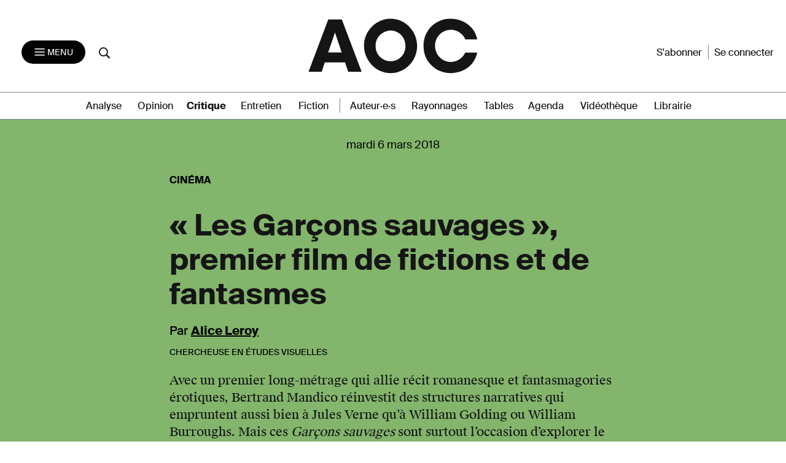

--- FILE ---
content_type: text/html; charset=UTF-8
request_url: https://aoc.media/critique/2018/03/06/garcons-sauvages-premier-film-de-fiction-de-fantasmes/
body_size: 20824
content:

<!doctype html>
<html lang="fr-FR">
  <head>
  <meta charset="utf-8">
  <meta http-equiv="x-ua-compatible" content="ie=edge">
  <meta name="viewport" content="width=device-width, initial-scale=1">
      <link rel="shortcut icon" href="https://aoc.media/wp-content/themes/AOC/dist/images/favicons/favicon.ico" type="image/x-icon">
    <link rel="icon" href="https://aoc.media/wp-content/themes/AOC/dist/images/favicons/favicon.png" type="image/png">
    <link rel="icon" sizes="16x16" href="https://aoc.media/wp-content/themes/AOC/dist/images/favicons/favicon-16x16.png"
          type="image/png">
    <link rel="icon" sizes="64x64" href="https://aoc.media/wp-content/themes/AOC/dist/images/favicons/favicon-32x32.png"
          type="image/png">
    <link rel="icon" sizes="96x96" href="https://aoc.media/wp-content/themes/AOC/dist/images/favicons/favicon-96x96.png"
          type="image/png">

    <link rel="apple-touch-icon" sizes="152x152"
          href="https://aoc.media/wp-content/themes/AOC/dist/images/favicons/apple-icon-152x152.png">
    <link rel="apple-touch-icon" sizes="60x60" href="https://aoc.media/wp-content/themes/AOC/dist/images/favicons/apple-icon-60x60.png">
    <link rel="apple-touch-icon" sizes="76x76" href="https://aoc.media/wp-content/themes/AOC/dist/images/favicons/apple-icon-76x76.png">
    <link rel="apple-touch-icon" sizes="114x114"
          href="https://aoc.media/wp-content/themes/AOC/dist/images/favicons/apple-icon-114x114.png">
    <link rel="apple-touch-icon" sizes="120x120"
          href="https://aoc.media/wp-content/themes/AOC/dist/images/favicons/apple-icon-120x120.png">
    <link rel="apple-touch-icon" sizes="144x144"
          href="https://aoc.media/wp-content/themes/AOC/dist/images/favicons/apple-icon-144x144.png">
    <link rel="icon" sizes="192x192" href="https://aoc.media/wp-content/themes/AOC/dist/images/favicons/apple-icon-192x192.png"
          type="image/png">
    <meta name="msapplication-TileImage" content="https://aoc.media/wp-content/themes/AOC/dist/images/favicons/ms-icon-144x144.png">
    <meta name="msapplication-TileColor" content="#FFFFFF">
      <meta name='robots' content='index, follow, max-image-preview:large, max-snippet:-1, max-video-preview:-1' />
	<style>img:is([sizes="auto" i], [sizes^="auto," i]) { contain-intrinsic-size: 3000px 1500px }</style>
	
	<!-- This site is optimized with the Yoast SEO plugin v26.1.1 - https://yoast.com/wordpress/plugins/seo/ -->
	<title>« Les Garçons sauvages », premier film de fictions et de fantasmes - AOC media</title>
	<meta name="description" content="Avec un premier long-métrage qui allie récit romanesque et fantasmagories érotiques, Bertrand Mandico réinvestit des structures narratives qui empruntent aussi bien à Jules Verne qu&#039;à William Golding ou William Burroughs. Mais ces Garçons sauvages sont surtout l&#039;occasion d&#039;explorer le transgenre – des corps comme du cinéma – et de faire l&#039;éloge de l&#039;artifice et de l&#039;artisanat." />
	<link rel="canonical" href="https://aoc.media/critique/2018/03/06/garcons-sauvages-premier-film-de-fiction-de-fantasmes/" />
	<meta property="og:locale" content="fr_FR" />
	<meta property="og:type" content="article" />
	<meta property="og:title" content="« Les Garçons sauvages », premier film de fictions et de fantasmes - AOC media" />
	<meta property="og:description" content="Avec un premier long-métrage qui allie récit romanesque et fantasmagories érotiques, Bertrand Mandico réinvestit des structures narratives qui empruntent aussi bien à Jules Verne qu&#039;à William Golding ou William Burroughs. Mais ces Garçons sauvages sont surtout l&#039;occasion d&#039;explorer le transgenre – des corps comme du cinéma – et de faire l&#039;éloge de l&#039;artifice et de l&#039;artisanat." />
	<meta property="og:url" content="https://aoc.media/critique/2018/03/06/garcons-sauvages-premier-film-de-fiction-de-fantasmes/" />
	<meta property="og:site_name" content="AOC media - Analyse Opinion Critique" />
	<meta property="article:publisher" content="https://www.facebook.com/analyse.opinion.critique/" />
	<meta property="article:published_time" content="2018-03-05T23:05:00+00:00" />
	<meta property="article:modified_time" content="2021-06-09T14:12:19+00:00" />
	<meta property="og:image" content="https://aoc.media/wp-content/uploads/2018/03/leroy-vignette-1.jpg" />
	<meta property="og:image:width" content="1112" />
	<meta property="og:image:height" content="504" />
	<meta property="og:image:type" content="image/jpeg" />
	<meta name="author" content="Alice Leroy" />
	<meta name="twitter:card" content="summary_large_image" />
	<meta name="twitter:creator" content="@AOC_media" />
	<meta name="twitter:site" content="@AOC_media" />
	<meta name="twitter:label1" content="Écrit par" />
	<meta name="twitter:data1" content="Alice Leroy" />
	<meta name="twitter:label2" content="Durée de lecture estimée" />
	<meta name="twitter:data2" content="10 minutes" />
	<meta name="twitter:label3" content="Written by" />
	<meta name="twitter:data3" content="Alice Leroy" />
	<script type="application/ld+json" class="yoast-schema-graph">{"@context":"https://schema.org","@graph":[{"@type":"Article","@id":"https://aoc.media/critique/2018/03/06/garcons-sauvages-premier-film-de-fiction-de-fantasmes/#article","isPartOf":{"@id":"https://aoc.media/critique/2018/03/06/garcons-sauvages-premier-film-de-fiction-de-fantasmes/"},"author":[{"@id":"https://aoc.media/#/schema/person/2f92d8f1b1a3d45342662db4d1f3bbcb"}],"headline":"« Les Garçons sauvages », premier film de fictions et de fantasmes","datePublished":"2018-03-05T23:05:00+00:00","dateModified":"2021-06-09T14:12:19+00:00","mainEntityOfPage":{"@id":"https://aoc.media/critique/2018/03/06/garcons-sauvages-premier-film-de-fiction-de-fantasmes/"},"wordCount":1989,"commentCount":0,"publisher":{"@id":"https://aoc.media/#organization"},"image":{"@id":"https://aoc.media/critique/2018/03/06/garcons-sauvages-premier-film-de-fiction-de-fantasmes/#primaryimage"},"thumbnailUrl":"https://aoc.media/wp-content/uploads/2018/03/leroy-vignette-1.jpg","keywords":["Cinéma","Culture"],"articleSection":["Critique"],"inLanguage":"fr-FR","potentialAction":[{"@type":"CommentAction","name":"Comment","target":["https://aoc.media/critique/2018/03/06/garcons-sauvages-premier-film-de-fiction-de-fantasmes/#respond"]}]},{"@type":"WebPage","@id":"https://aoc.media/critique/2018/03/06/garcons-sauvages-premier-film-de-fiction-de-fantasmes/","url":"https://aoc.media/critique/2018/03/06/garcons-sauvages-premier-film-de-fiction-de-fantasmes/","name":"« Les Garçons sauvages », premier film de fictions et de fantasmes - AOC media","isPartOf":{"@id":"https://aoc.media/#website"},"primaryImageOfPage":{"@id":"https://aoc.media/critique/2018/03/06/garcons-sauvages-premier-film-de-fiction-de-fantasmes/#primaryimage"},"image":{"@id":"https://aoc.media/critique/2018/03/06/garcons-sauvages-premier-film-de-fiction-de-fantasmes/#primaryimage"},"thumbnailUrl":"https://aoc.media/wp-content/uploads/2018/03/leroy-vignette-1.jpg","datePublished":"2018-03-05T23:05:00+00:00","dateModified":"2021-06-09T14:12:19+00:00","description":"Avec un premier long-métrage qui allie récit romanesque et fantasmagories érotiques, Bertrand Mandico réinvestit des structures narratives qui empruntent aussi bien à Jules Verne qu'à William Golding ou William Burroughs. Mais ces Garçons sauvages sont surtout l'occasion d'explorer le transgenre – des corps comme du cinéma – et de faire l'éloge de l'artifice et de l'artisanat.","breadcrumb":{"@id":"https://aoc.media/critique/2018/03/06/garcons-sauvages-premier-film-de-fiction-de-fantasmes/#breadcrumb"},"inLanguage":"fr-FR","potentialAction":[{"@type":"ReadAction","target":["https://aoc.media/critique/2018/03/06/garcons-sauvages-premier-film-de-fiction-de-fantasmes/"]}]},{"@type":"ImageObject","inLanguage":"fr-FR","@id":"https://aoc.media/critique/2018/03/06/garcons-sauvages-premier-film-de-fiction-de-fantasmes/#primaryimage","url":"https://aoc.media/wp-content/uploads/2018/03/leroy-vignette-1.jpg","contentUrl":"https://aoc.media/wp-content/uploads/2018/03/leroy-vignette-1.jpg","width":1112,"height":504},{"@type":"BreadcrumbList","@id":"https://aoc.media/critique/2018/03/06/garcons-sauvages-premier-film-de-fiction-de-fantasmes/#breadcrumb","itemListElement":[{"@type":"ListItem","position":1,"name":"Accueil","item":"https://aoc.media/"},{"@type":"ListItem","position":2,"name":"« Les Garçons sauvages », premier film de fictions et de fantasmes"}]},{"@type":"WebSite","@id":"https://aoc.media/#website","url":"https://aoc.media/","name":"AOC media - Analyse Opinion Critique","description":"AOC est un quotidien d&#039;auteurs en ligne, écrit par des chercheurs, des intellectuels, des écrivains et... des journalistes","publisher":{"@id":"https://aoc.media/#organization"},"potentialAction":[{"@type":"SearchAction","target":{"@type":"EntryPoint","urlTemplate":"https://aoc.media/?s={search_term_string}"},"query-input":{"@type":"PropertyValueSpecification","valueRequired":true,"valueName":"search_term_string"}}],"inLanguage":"fr-FR"},{"@type":"Organization","@id":"https://aoc.media/#organization","name":"AOC media","url":"https://aoc.media/","logo":{"@type":"ImageObject","inLanguage":"fr-FR","@id":"https://aoc.media/#/schema/logo/image/","url":"https://aoc.media/wp-content/uploads/2018/08/logo-aoc-grand.png","contentUrl":"https://aoc.media/wp-content/uploads/2018/08/logo-aoc-grand.png","width":1194,"height":1194,"caption":"AOC media"},"image":{"@id":"https://aoc.media/#/schema/logo/image/"},"sameAs":["https://www.facebook.com/analyse.opinion.critique/","https://x.com/AOC_media","https://www.instagram.com/aoc.media/","https://www.youtube.com/channel/UCRX8xRrt4Wd-4wA9EIOKjjA"]},{"@type":"Person","@id":"https://aoc.media/#/schema/person/2f92d8f1b1a3d45342662db4d1f3bbcb","name":"Alice Leroy","url":"https://aoc.media/auteur/leroy-alice/"}]}</script>
	<!-- / Yoast SEO plugin. -->


<link rel="alternate" type="application/rss+xml" title="AOC media - Analyse Opinion Critique &raquo; « Les Garçons sauvages », premier film de fictions et de fantasmes Flux des commentaires" href="https://aoc.media/critique/2018/03/06/garcons-sauvages-premier-film-de-fiction-de-fantasmes/feed/" />
<script type="text/javascript">
/* <![CDATA[ */
window._wpemojiSettings = {"baseUrl":"https:\/\/s.w.org\/images\/core\/emoji\/16.0.1\/72x72\/","ext":".png","svgUrl":"https:\/\/s.w.org\/images\/core\/emoji\/16.0.1\/svg\/","svgExt":".svg","source":{"concatemoji":"https:\/\/aoc.media\/wp-includes\/js\/wp-emoji-release.min.js?ver=6.8.3"}};
/*! This file is auto-generated */
!function(s,n){var o,i,e;function c(e){try{var t={supportTests:e,timestamp:(new Date).valueOf()};sessionStorage.setItem(o,JSON.stringify(t))}catch(e){}}function p(e,t,n){e.clearRect(0,0,e.canvas.width,e.canvas.height),e.fillText(t,0,0);var t=new Uint32Array(e.getImageData(0,0,e.canvas.width,e.canvas.height).data),a=(e.clearRect(0,0,e.canvas.width,e.canvas.height),e.fillText(n,0,0),new Uint32Array(e.getImageData(0,0,e.canvas.width,e.canvas.height).data));return t.every(function(e,t){return e===a[t]})}function u(e,t){e.clearRect(0,0,e.canvas.width,e.canvas.height),e.fillText(t,0,0);for(var n=e.getImageData(16,16,1,1),a=0;a<n.data.length;a++)if(0!==n.data[a])return!1;return!0}function f(e,t,n,a){switch(t){case"flag":return n(e,"\ud83c\udff3\ufe0f\u200d\u26a7\ufe0f","\ud83c\udff3\ufe0f\u200b\u26a7\ufe0f")?!1:!n(e,"\ud83c\udde8\ud83c\uddf6","\ud83c\udde8\u200b\ud83c\uddf6")&&!n(e,"\ud83c\udff4\udb40\udc67\udb40\udc62\udb40\udc65\udb40\udc6e\udb40\udc67\udb40\udc7f","\ud83c\udff4\u200b\udb40\udc67\u200b\udb40\udc62\u200b\udb40\udc65\u200b\udb40\udc6e\u200b\udb40\udc67\u200b\udb40\udc7f");case"emoji":return!a(e,"\ud83e\udedf")}return!1}function g(e,t,n,a){var r="undefined"!=typeof WorkerGlobalScope&&self instanceof WorkerGlobalScope?new OffscreenCanvas(300,150):s.createElement("canvas"),o=r.getContext("2d",{willReadFrequently:!0}),i=(o.textBaseline="top",o.font="600 32px Arial",{});return e.forEach(function(e){i[e]=t(o,e,n,a)}),i}function t(e){var t=s.createElement("script");t.src=e,t.defer=!0,s.head.appendChild(t)}"undefined"!=typeof Promise&&(o="wpEmojiSettingsSupports",i=["flag","emoji"],n.supports={everything:!0,everythingExceptFlag:!0},e=new Promise(function(e){s.addEventListener("DOMContentLoaded",e,{once:!0})}),new Promise(function(t){var n=function(){try{var e=JSON.parse(sessionStorage.getItem(o));if("object"==typeof e&&"number"==typeof e.timestamp&&(new Date).valueOf()<e.timestamp+604800&&"object"==typeof e.supportTests)return e.supportTests}catch(e){}return null}();if(!n){if("undefined"!=typeof Worker&&"undefined"!=typeof OffscreenCanvas&&"undefined"!=typeof URL&&URL.createObjectURL&&"undefined"!=typeof Blob)try{var e="postMessage("+g.toString()+"("+[JSON.stringify(i),f.toString(),p.toString(),u.toString()].join(",")+"));",a=new Blob([e],{type:"text/javascript"}),r=new Worker(URL.createObjectURL(a),{name:"wpTestEmojiSupports"});return void(r.onmessage=function(e){c(n=e.data),r.terminate(),t(n)})}catch(e){}c(n=g(i,f,p,u))}t(n)}).then(function(e){for(var t in e)n.supports[t]=e[t],n.supports.everything=n.supports.everything&&n.supports[t],"flag"!==t&&(n.supports.everythingExceptFlag=n.supports.everythingExceptFlag&&n.supports[t]);n.supports.everythingExceptFlag=n.supports.everythingExceptFlag&&!n.supports.flag,n.DOMReady=!1,n.readyCallback=function(){n.DOMReady=!0}}).then(function(){return e}).then(function(){var e;n.supports.everything||(n.readyCallback(),(e=n.source||{}).concatemoji?t(e.concatemoji):e.wpemoji&&e.twemoji&&(t(e.twemoji),t(e.wpemoji)))}))}((window,document),window._wpemojiSettings);
/* ]]> */
</script>
<style id='wp-emoji-styles-inline-css' type='text/css'>

	img.wp-smiley, img.emoji {
		display: inline !important;
		border: none !important;
		box-shadow: none !important;
		height: 1em !important;
		width: 1em !important;
		margin: 0 0.07em !important;
		vertical-align: -0.1em !important;
		background: none !important;
		padding: 0 !important;
	}
</style>
<link rel='stylesheet' id='wp-block-library-css' href='https://aoc.media/wp-includes/css/dist/block-library/style.min.css?ver=6.8.3' type='text/css' media='all' />
<style id='classic-theme-styles-inline-css' type='text/css'>
/*! This file is auto-generated */
.wp-block-button__link{color:#fff;background-color:#32373c;border-radius:9999px;box-shadow:none;text-decoration:none;padding:calc(.667em + 2px) calc(1.333em + 2px);font-size:1.125em}.wp-block-file__button{background:#32373c;color:#fff;text-decoration:none}
</style>
<style id='co-authors-plus-coauthors-style-inline-css' type='text/css'>
.wp-block-co-authors-plus-coauthors.is-layout-flow [class*=wp-block-co-authors-plus]{display:inline}

</style>
<style id='co-authors-plus-avatar-style-inline-css' type='text/css'>
.wp-block-co-authors-plus-avatar :where(img){height:auto;max-width:100%;vertical-align:bottom}.wp-block-co-authors-plus-coauthors.is-layout-flow .wp-block-co-authors-plus-avatar :where(img){vertical-align:middle}.wp-block-co-authors-plus-avatar:is(.alignleft,.alignright){display:table}.wp-block-co-authors-plus-avatar.aligncenter{display:table;margin-inline:auto}

</style>
<style id='co-authors-plus-image-style-inline-css' type='text/css'>
.wp-block-co-authors-plus-image{margin-bottom:0}.wp-block-co-authors-plus-image :where(img){height:auto;max-width:100%;vertical-align:bottom}.wp-block-co-authors-plus-coauthors.is-layout-flow .wp-block-co-authors-plus-image :where(img){vertical-align:middle}.wp-block-co-authors-plus-image:is(.alignfull,.alignwide) :where(img){width:100%}.wp-block-co-authors-plus-image:is(.alignleft,.alignright){display:table}.wp-block-co-authors-plus-image.aligncenter{display:table;margin-inline:auto}

</style>
<style id='global-styles-inline-css' type='text/css'>
:root{--wp--preset--aspect-ratio--square: 1;--wp--preset--aspect-ratio--4-3: 4/3;--wp--preset--aspect-ratio--3-4: 3/4;--wp--preset--aspect-ratio--3-2: 3/2;--wp--preset--aspect-ratio--2-3: 2/3;--wp--preset--aspect-ratio--16-9: 16/9;--wp--preset--aspect-ratio--9-16: 9/16;--wp--preset--color--black: #000000;--wp--preset--color--cyan-bluish-gray: #abb8c3;--wp--preset--color--white: #ffffff;--wp--preset--color--pale-pink: #f78da7;--wp--preset--color--vivid-red: #cf2e2e;--wp--preset--color--luminous-vivid-orange: #ff6900;--wp--preset--color--luminous-vivid-amber: #fcb900;--wp--preset--color--light-green-cyan: #7bdcb5;--wp--preset--color--vivid-green-cyan: #00d084;--wp--preset--color--pale-cyan-blue: #8ed1fc;--wp--preset--color--vivid-cyan-blue: #0693e3;--wp--preset--color--vivid-purple: #9b51e0;--wp--preset--gradient--vivid-cyan-blue-to-vivid-purple: linear-gradient(135deg,rgba(6,147,227,1) 0%,rgb(155,81,224) 100%);--wp--preset--gradient--light-green-cyan-to-vivid-green-cyan: linear-gradient(135deg,rgb(122,220,180) 0%,rgb(0,208,130) 100%);--wp--preset--gradient--luminous-vivid-amber-to-luminous-vivid-orange: linear-gradient(135deg,rgba(252,185,0,1) 0%,rgba(255,105,0,1) 100%);--wp--preset--gradient--luminous-vivid-orange-to-vivid-red: linear-gradient(135deg,rgba(255,105,0,1) 0%,rgb(207,46,46) 100%);--wp--preset--gradient--very-light-gray-to-cyan-bluish-gray: linear-gradient(135deg,rgb(238,238,238) 0%,rgb(169,184,195) 100%);--wp--preset--gradient--cool-to-warm-spectrum: linear-gradient(135deg,rgb(74,234,220) 0%,rgb(151,120,209) 20%,rgb(207,42,186) 40%,rgb(238,44,130) 60%,rgb(251,105,98) 80%,rgb(254,248,76) 100%);--wp--preset--gradient--blush-light-purple: linear-gradient(135deg,rgb(255,206,236) 0%,rgb(152,150,240) 100%);--wp--preset--gradient--blush-bordeaux: linear-gradient(135deg,rgb(254,205,165) 0%,rgb(254,45,45) 50%,rgb(107,0,62) 100%);--wp--preset--gradient--luminous-dusk: linear-gradient(135deg,rgb(255,203,112) 0%,rgb(199,81,192) 50%,rgb(65,88,208) 100%);--wp--preset--gradient--pale-ocean: linear-gradient(135deg,rgb(255,245,203) 0%,rgb(182,227,212) 50%,rgb(51,167,181) 100%);--wp--preset--gradient--electric-grass: linear-gradient(135deg,rgb(202,248,128) 0%,rgb(113,206,126) 100%);--wp--preset--gradient--midnight: linear-gradient(135deg,rgb(2,3,129) 0%,rgb(40,116,252) 100%);--wp--preset--font-size--small: 13px;--wp--preset--font-size--medium: 20px;--wp--preset--font-size--large: 36px;--wp--preset--font-size--x-large: 42px;--wp--preset--spacing--20: 0.44rem;--wp--preset--spacing--30: 0.67rem;--wp--preset--spacing--40: 1rem;--wp--preset--spacing--50: 1.5rem;--wp--preset--spacing--60: 2.25rem;--wp--preset--spacing--70: 3.38rem;--wp--preset--spacing--80: 5.06rem;--wp--preset--shadow--natural: 6px 6px 9px rgba(0, 0, 0, 0.2);--wp--preset--shadow--deep: 12px 12px 50px rgba(0, 0, 0, 0.4);--wp--preset--shadow--sharp: 6px 6px 0px rgba(0, 0, 0, 0.2);--wp--preset--shadow--outlined: 6px 6px 0px -3px rgba(255, 255, 255, 1), 6px 6px rgba(0, 0, 0, 1);--wp--preset--shadow--crisp: 6px 6px 0px rgba(0, 0, 0, 1);}:where(.is-layout-flex){gap: 0.5em;}:where(.is-layout-grid){gap: 0.5em;}body .is-layout-flex{display: flex;}.is-layout-flex{flex-wrap: wrap;align-items: center;}.is-layout-flex > :is(*, div){margin: 0;}body .is-layout-grid{display: grid;}.is-layout-grid > :is(*, div){margin: 0;}:where(.wp-block-columns.is-layout-flex){gap: 2em;}:where(.wp-block-columns.is-layout-grid){gap: 2em;}:where(.wp-block-post-template.is-layout-flex){gap: 1.25em;}:where(.wp-block-post-template.is-layout-grid){gap: 1.25em;}.has-black-color{color: var(--wp--preset--color--black) !important;}.has-cyan-bluish-gray-color{color: var(--wp--preset--color--cyan-bluish-gray) !important;}.has-white-color{color: var(--wp--preset--color--white) !important;}.has-pale-pink-color{color: var(--wp--preset--color--pale-pink) !important;}.has-vivid-red-color{color: var(--wp--preset--color--vivid-red) !important;}.has-luminous-vivid-orange-color{color: var(--wp--preset--color--luminous-vivid-orange) !important;}.has-luminous-vivid-amber-color{color: var(--wp--preset--color--luminous-vivid-amber) !important;}.has-light-green-cyan-color{color: var(--wp--preset--color--light-green-cyan) !important;}.has-vivid-green-cyan-color{color: var(--wp--preset--color--vivid-green-cyan) !important;}.has-pale-cyan-blue-color{color: var(--wp--preset--color--pale-cyan-blue) !important;}.has-vivid-cyan-blue-color{color: var(--wp--preset--color--vivid-cyan-blue) !important;}.has-vivid-purple-color{color: var(--wp--preset--color--vivid-purple) !important;}.has-black-background-color{background-color: var(--wp--preset--color--black) !important;}.has-cyan-bluish-gray-background-color{background-color: var(--wp--preset--color--cyan-bluish-gray) !important;}.has-white-background-color{background-color: var(--wp--preset--color--white) !important;}.has-pale-pink-background-color{background-color: var(--wp--preset--color--pale-pink) !important;}.has-vivid-red-background-color{background-color: var(--wp--preset--color--vivid-red) !important;}.has-luminous-vivid-orange-background-color{background-color: var(--wp--preset--color--luminous-vivid-orange) !important;}.has-luminous-vivid-amber-background-color{background-color: var(--wp--preset--color--luminous-vivid-amber) !important;}.has-light-green-cyan-background-color{background-color: var(--wp--preset--color--light-green-cyan) !important;}.has-vivid-green-cyan-background-color{background-color: var(--wp--preset--color--vivid-green-cyan) !important;}.has-pale-cyan-blue-background-color{background-color: var(--wp--preset--color--pale-cyan-blue) !important;}.has-vivid-cyan-blue-background-color{background-color: var(--wp--preset--color--vivid-cyan-blue) !important;}.has-vivid-purple-background-color{background-color: var(--wp--preset--color--vivid-purple) !important;}.has-black-border-color{border-color: var(--wp--preset--color--black) !important;}.has-cyan-bluish-gray-border-color{border-color: var(--wp--preset--color--cyan-bluish-gray) !important;}.has-white-border-color{border-color: var(--wp--preset--color--white) !important;}.has-pale-pink-border-color{border-color: var(--wp--preset--color--pale-pink) !important;}.has-vivid-red-border-color{border-color: var(--wp--preset--color--vivid-red) !important;}.has-luminous-vivid-orange-border-color{border-color: var(--wp--preset--color--luminous-vivid-orange) !important;}.has-luminous-vivid-amber-border-color{border-color: var(--wp--preset--color--luminous-vivid-amber) !important;}.has-light-green-cyan-border-color{border-color: var(--wp--preset--color--light-green-cyan) !important;}.has-vivid-green-cyan-border-color{border-color: var(--wp--preset--color--vivid-green-cyan) !important;}.has-pale-cyan-blue-border-color{border-color: var(--wp--preset--color--pale-cyan-blue) !important;}.has-vivid-cyan-blue-border-color{border-color: var(--wp--preset--color--vivid-cyan-blue) !important;}.has-vivid-purple-border-color{border-color: var(--wp--preset--color--vivid-purple) !important;}.has-vivid-cyan-blue-to-vivid-purple-gradient-background{background: var(--wp--preset--gradient--vivid-cyan-blue-to-vivid-purple) !important;}.has-light-green-cyan-to-vivid-green-cyan-gradient-background{background: var(--wp--preset--gradient--light-green-cyan-to-vivid-green-cyan) !important;}.has-luminous-vivid-amber-to-luminous-vivid-orange-gradient-background{background: var(--wp--preset--gradient--luminous-vivid-amber-to-luminous-vivid-orange) !important;}.has-luminous-vivid-orange-to-vivid-red-gradient-background{background: var(--wp--preset--gradient--luminous-vivid-orange-to-vivid-red) !important;}.has-very-light-gray-to-cyan-bluish-gray-gradient-background{background: var(--wp--preset--gradient--very-light-gray-to-cyan-bluish-gray) !important;}.has-cool-to-warm-spectrum-gradient-background{background: var(--wp--preset--gradient--cool-to-warm-spectrum) !important;}.has-blush-light-purple-gradient-background{background: var(--wp--preset--gradient--blush-light-purple) !important;}.has-blush-bordeaux-gradient-background{background: var(--wp--preset--gradient--blush-bordeaux) !important;}.has-luminous-dusk-gradient-background{background: var(--wp--preset--gradient--luminous-dusk) !important;}.has-pale-ocean-gradient-background{background: var(--wp--preset--gradient--pale-ocean) !important;}.has-electric-grass-gradient-background{background: var(--wp--preset--gradient--electric-grass) !important;}.has-midnight-gradient-background{background: var(--wp--preset--gradient--midnight) !important;}.has-small-font-size{font-size: var(--wp--preset--font-size--small) !important;}.has-medium-font-size{font-size: var(--wp--preset--font-size--medium) !important;}.has-large-font-size{font-size: var(--wp--preset--font-size--large) !important;}.has-x-large-font-size{font-size: var(--wp--preset--font-size--x-large) !important;}
:where(.wp-block-post-template.is-layout-flex){gap: 1.25em;}:where(.wp-block-post-template.is-layout-grid){gap: 1.25em;}
:where(.wp-block-columns.is-layout-flex){gap: 2em;}:where(.wp-block-columns.is-layout-grid){gap: 2em;}
:root :where(.wp-block-pullquote){font-size: 1.5em;line-height: 1.6;}
</style>
<link rel='stylesheet' id='woocommerce-layout-css' href='https://aoc.media/wp-content/plugins/woocommerce/assets/css/woocommerce-layout.css?ver=10.2.2' type='text/css' media='all' />
<link rel='stylesheet' id='woocommerce-smallscreen-css' href='https://aoc.media/wp-content/plugins/woocommerce/assets/css/woocommerce-smallscreen.css?ver=10.2.2' type='text/css' media='only screen and (max-width: 768px)' />
<link rel='stylesheet' id='woocommerce-general-css' href='https://aoc.media/wp-content/plugins/woocommerce/assets/css/woocommerce.css?ver=10.2.2' type='text/css' media='all' />
<style id='woocommerce-inline-inline-css' type='text/css'>
.woocommerce form .form-row .required { visibility: visible; }
</style>
<link rel='stylesheet' id='brands-styles-css' href='https://aoc.media/wp-content/plugins/woocommerce/assets/css/brands.css?ver=10.2.2' type='text/css' media='all' />
<link rel='stylesheet' id='wp_mailjet_form_builder_widget-widget-front-styles-css' href='https://aoc.media/wp-content/plugins/mailjet-for-wordpress/src/widgetformbuilder/css/front-widget.css?ver=6.1.5' type='text/css' media='all' />
<link rel='stylesheet' id='sage/css-css' href='https://aoc.media/wp-content/themes/AOC/dist/styles/main-v2-1.0.css?ver=1.10.22' type='text/css' media='all' />
<link rel='stylesheet' id='wc_aoc-css' href='https://aoc.media/wp-content/themes/AOC/css/woocommerce.css?ver=1.1994' type='text/css' media='all' />
<link rel='stylesheet' id='tabs-css' href='https://aoc.media/wp-content/themes/AOC/css/tabs.css?ver=1.10.22' type='text/css' media='all' />
<link rel='stylesheet' id='title-css' href='https://aoc.media/wp-content/themes/AOC/css/title.css?ver=1.10.22' type='text/css' media='all' />
<link rel='stylesheet' id='search-css' href='https://aoc.media/wp-content/themes/AOC/css/search.css?ver=1.10.22' type='text/css' media='all' />
<link rel='stylesheet' id='main-css' href='https://aoc.media/wp-content/themes/AOC/css/main.css?ver=1.10.22' type='text/css' media='all' />
<script type="text/javascript" src="https://aoc.media/wp-includes/js/jquery/jquery.min.js?ver=3.7.1" id="jquery-core-js"></script>
<script type="text/javascript" src="https://aoc.media/wp-includes/js/jquery/jquery-migrate.min.js?ver=3.4.1" id="jquery-migrate-js"></script>
<script type="text/javascript" src="https://aoc.media/wp-content/plugins/woocommerce/assets/js/jquery-blockui/jquery.blockUI.min.js?ver=2.7.0-wc.10.2.2" id="jquery-blockui-js" defer="defer" data-wp-strategy="defer"></script>
<script type="text/javascript" src="https://aoc.media/wp-content/plugins/woocommerce/assets/js/js-cookie/js.cookie.min.js?ver=2.1.4-wc.10.2.2" id="js-cookie-js" defer="defer" data-wp-strategy="defer"></script>
<script type="text/javascript" id="woocommerce-js-extra">
/* <![CDATA[ */
var woocommerce_params = {"ajax_url":"\/wp-admin\/admin-ajax.php","wc_ajax_url":"\/?wc-ajax=%%endpoint%%","i18n_password_show":"Afficher le mot de passe","i18n_password_hide":"Masquer le mot de passe"};
/* ]]> */
</script>
<script type="text/javascript" src="https://aoc.media/wp-content/plugins/woocommerce/assets/js/frontend/woocommerce.min.js?ver=10.2.2" id="woocommerce-js" defer="defer" data-wp-strategy="defer"></script>
<link rel="https://api.w.org/" href="https://aoc.media/wp-json/" /><link rel="alternate" title="JSON" type="application/json" href="https://aoc.media/wp-json/wp/v2/posts/3107" /><link rel="EditURI" type="application/rsd+xml" title="RSD" href="https://aoc.media/xmlrpc.php?rsd" />
<link rel='shortlink' href='https://aoc.media/?p=3107' />
<link rel="alternate" title="oEmbed (JSON)" type="application/json+oembed" href="https://aoc.media/wp-json/oembed/1.0/embed?url=https%3A%2F%2Faoc.media%2Fcritique%2F2018%2F03%2F06%2Fgarcons-sauvages-premier-film-de-fiction-de-fantasmes%2F" />
<link rel="alternate" title="oEmbed (XML)" type="text/xml+oembed" href="https://aoc.media/wp-json/oembed/1.0/embed?url=https%3A%2F%2Faoc.media%2Fcritique%2F2018%2F03%2F06%2Fgarcons-sauvages-premier-film-de-fiction-de-fantasmes%2F&#038;format=xml" />

      <script>
      function launchFB() {
        !function(f,b,e,v,n,t,s){
          if(f.fbq)return;n=f.fbq=function(){n.callMethod? n.callMethod.apply(n,arguments):n.queue.push(arguments)};
          if(!f._fbq)f._fbq=n;n.push=n;n.loaded=!0;n.version='2.0';
          n.queue=[];t=b.createElement(e);t.async=!0;
          t.src=v;s=b.getElementsByTagName(e)[0];
          s.parentNode.insertBefore(t,s)}(window,document,'script', 'https://connect.facebook.net/en_US/fbevents.js');
          fbq('init', '155848266314666');
          fbq('track', 'PageView');
      }

      function launchGoogleAnalytics() {
          var el = document.createElement('script');
          el.type = 'text/javascript';
          el.async = true;
          el.defer = true;
          el.src = '//www.googletagmanager.com/gtag/js?id=G-B0Q8HPFTZL';
          document.body.append(el);

          window.dataLayer = window.dataLayer || [];
          window.gtag = function(){window.dataLayer.push(arguments);}
          window.gtag('js', new Date());
          window.gtag('config', 'G-B0Q8HPFTZL');
      }


    </script>

            <script type="application/ld+json">{"@context":"http:\/\/schema.org","@type":"NewsArticle","mainEntityOfPage":{"@type":"WebPage","@id":"https://aoc.media/critique/2018/03/06/garcons-sauvages-premier-film-de-fiction-de-fantasmes/"},"headline":"« Les Garçons sauvages », premier film de fictions et de fantasmes","dateCreated":"2018-03-06 00:05:00","datePublished":"2018-03-06 00:05:00","publisher":{"@type":"Organization","name":"AOC média","logo":{"@type":"ImageObject","url":"https://aoc.media/wp-content/themes/AOC/dist/images/AOC_noir_fond_transparent-300x103.png","width":"300","height":"103"}},"dateModified":"2021-06-09 16:12:19","description":"Avec un premier long-métrage qui allie récit romanesque et fantasmagories érotiques, Bertrand Mandico réinvestit des structures narratives qui empruntent aussi bien à Jules Verne qu&#039;à William Golding ou William Burroughs. Mais ces &lt;i&gt;Garçons sauvages &lt;/i&gt; sont surtout l&#039;occasion d&#039;explorer le transgenre – des corps comme du cinéma – et de faire l&#039;éloge de l&#039;artifice et de l&#039;artisanat. ","author":{"@type":"Person","name":"Alice Leroy"},"image":{"@type":"ImageObject","url":"https://aoc.media/wp-content/uploads/2018/03/leroy-vignette-1-300x136.jpg","width":"696","height":"348"},"isAccessibleForFree":"false","hasPart":{"@type":"WebPageElement","isAccessibleForFree":"false","cssSelector":".article-payant"}}</script>
    	<noscript><style>.woocommerce-product-gallery{ opacity: 1 !important; }</style></noscript>
	<style type="text/css">.recentcomments a{display:inline !important;padding:0 !important;margin:0 !important;}</style>  <noscript>
    <style>
      .bottom-article {display: none !important;}
      .premium-article p {color: #FFF !important;}
    </style>
  </noscript>
</head>
  <body class="wp-singular post-template-default single single-post postid-3107 single-format-standard wp-theme-AOC theme-AOC woocommerce-no-js garcons-sauvages-premier-film-de-fiction-de-fantasmes critique sidebar-primary1">
    <!--[if IE]>
      <div class="alert alert-warning">
        Vous utilisez un navigateur <strong>déprécié</strong>. Veuillez <a href=http://browsehappy.com/>mettre à jour votre navigateur</a> pour une meilleure expérience d’utilisation.      </div>
    <![endif]-->

    <header class="banner noprint ">
    <div class="close-menu-trick"></div>
    <!--div class="container"-->
    <nav class="nav-primary navbar navbar-toggleable-md navbar-light bg-faded" role="navigation">
        <div class="navbar-header col-md-4 col-sm-4 col-7">
                            <a href="#" data-toggle="modal" data-target="#popup-connexion" class="logout-mobile">Se connecter</a>
                        <button class="navbar-toggler navbar-toggler-right" type="button" data-toggle="collapse" data-target="#navbarNav" aria-controls="navbarNav" aria-expanded="false" aria-label="Toggle navigation">
              <i class="icon-aoc-menu"></i> <span>Menu</span>
            </button>
            <a href="https://aoc.media/recherche/" class="menu-search"><i class="icon-aoc-search"></i></a>
        </div>
            <div class="logo-header col-md-4 col-sm-6 col-5">
                <a href="https://aoc.media"><svg width="1132px" height="420px" viewBox="0 0 1132 420" version="1.1" xmlns="http://www.w3.org/2000/svg" xmlns:xlink="http://www.w3.org/1999/xlink" preserveAspectRatio="xMidYMid meet">
                    <title>AOC</title>
                    <g id="logo-bg-alpha" stroke="none" stroke-width="1" fill="none" fill-rule="evenodd">
                        <g id="logo" transform="translate(40.000000, 40.000000)" fill="#151515"><path d="M975.683228,211.510468 C960.002485,245.766912 925.939758,269.516046 886.423382,269.516046 C832.037389,269.516046 787.94922,224.55268 787.94922,169.089508 C787.94922,113.626337 832.037389,68.6629714 886.423382,68.6629714 C926.654571,68.6629714 961.227449,93.2795847 976.510906,128.537083 L1050.84545,128.502563 C1036.77643,56.4552204 973.130969,-2.84217094e-14 882.588974,-2.84217094e-14 C797.729368,-2.84217094e-14 716.12931,66.3336833 716.12931,169.575777 C716.12931,276.443877 802.168734,338.563229 885.622792,338.563229 C969.907537,338.563229 1035.9653,286.551967 1050.21792,211.456438 L975.77653,211.321363 C975.746432,211.385899 975.713325,211.445932 975.683228,211.510468" id="C"></path> <path d="M603.748855,169.612548 C603.748855,110.957111 557.520761,73.3523147 510.875817,73.3523147 C469.810931,73.3523147 417.551319,106.94089 417.551319,169.612548 C417.551319,234.106213 472.531736,264.897241 510.875817,264.897241 C557.520761,264.897241 603.748855,228.691219 603.748855,169.612548 M345.415387,169.126279 C345.415387,72.3977868 424.840908,0.000750414987 510.650087,0.000750414987 C605.318434,0.000750414987 676.336248,80.4767546 676.336248,169.126279 C676.336248,264.17084 600.824893,339.126791 510.650087,339.126791 C416.403103,339.126791 345.415387,255.580089 345.415387,169.126279" id="O"></path> <path d="M122.828182,4.59660055 L-4.26325641e-13,330.623998 L81.884956,330.623998 L101.23118,272.615639 L227.205965,272.615639 L247.000848,330.623998 L330.684932,330.623998 L207.411081,4.59660055 L122.828182,4.59660055 Z M164.668728,85.9939564 L206.510769,210.106463 L122.378026,210.106463 L164.668728,85.9939564 Z" id="A"></path></g>
                    </g>
                </svg>
            </a>
            </div>
        <div class="navbar-header-right col-md-4 col-sm-4 col-6">
            <!-- <div style="margin-bottom: 30px;">
                <a href="https://supplements.aoc.media/fig/" target="_blank" class="btn btn-supplement">
                    supplément <b>Festival International de Géographie</b>
                    <svg width="46" height="47" viewBox="0 0 46 47" fill="none" xmlns="http://www.w3.org/2000/svg" style="max-width: 26px;height: 26px;"><path d="M9.41016 23.5H35.7584M35.7584 23.5L22.5843 10.3259M35.7584 23.5L22.5843 36.6742" stroke="white" stroke-width="2.5" stroke-linecap="round" stroke-linejoin="round"></path>
                    </svg>
                </a>
            </div> -->
            <ul>
                                  <li><a href="https://aoc.media/abonnement">S'abonner</a></li>
                    <li><a href="#" class="connexion" data-toggle="modal" data-target="#popup-connexion">Se connecter</a></li>
                            </ul>
        </div>
        <div class="horizontal-menu col-md-12 col-xs-12">
            <div class="col-md-12 col-xs-12">
                <div class="menu-navigation-container"><ul id="menu-navigation" class="horizontal-nav"><li id="menu-item-66419" class="menu-item menu-item-type-custom menu-item-object-custom menu-item-home menu-item-66419"><a href="https://aoc.media/" title="Accueil">Accueil</a></li>
<li id="menu-item-33" class="menu-item menu-item-type-taxonomy menu-item-object-category menu-item-33 analyse"><a href="https://aoc.media/./analyse/" title="Analyse">Analyse</a></li>
<li id="menu-item-35" class="menu-item menu-item-type-taxonomy menu-item-object-category menu-item-35 opinion"><a href="https://aoc.media/./opinion/" title="Opinion">Opinion</a></li>
<li id="menu-item-34" class="menu-item menu-item-type-taxonomy menu-item-object-category current-post-ancestor current-menu-parent current-post-parent menu-item-34 critique"><a href="https://aoc.media/./critique/" title="Critique">Critique</a></li>
<li id="menu-item-518" class="menu-item menu-item-type-taxonomy menu-item-object-category menu-item-518 entretien"><a href="https://aoc.media/./entretien/" title="Entretien">Entretien</a></li>
<li id="menu-item-519" class="menu-item menu-item-type-taxonomy menu-item-object-category menu-item-519 fiction"><a href="https://aoc.media/./fiction/" title="Fiction">Fiction</a></li>
<li id="menu-item-66420" class="menu-item menu-item-type-post_type menu-item-object-page menu-item-66420 auteurs"><a href="https://aoc.media/auteurs/" title="Auteur·e·s">Auteur·e·s</a></li>
<li id="menu-item-66428" class="menu-item menu-item-type-post_type menu-item-object-page menu-item-66428 rayonnages"><a href="https://aoc.media/rayonnages/" title="Rayonnages">Rayonnages</a></li>
<li id="menu-item-66432" class="menu-item menu-item-type-post_type_archive menu-item-object-tables menu-item-66432"><a href="https://aoc.media/tables/" title="Tables">Tables</a></li>
<li id="menu-item-197275" class="menu-item menu-item-type-post_type_archive menu-item-object-agenda menu-item-197275"><a href="https://aoc.media/agenda/" title="Agenda">Agenda</a></li>
<li id="menu-item-263050" class="menu-item menu-item-type-post_type_archive menu-item-object-videotheque menu-item-263050"><a href="https://aoc.media/videotheque/" title="Vidéothèque">Vidéothèque</a></li>
<li id="menu-item-23826" class="menu-item menu-item-type-custom menu-item-object-custom menu-item-23826"><a href="https://aoc.media/librairie/" title="Librairie">Librairie</a></li>
</ul></div>            </div>
        </div>
        <div class="collapse navbar-collapse" id="navbarNav">
    <div class="modal-dialog-wrapper">
        <div class="container">
            <div class="row searchbox">
                <div class="col-md-10 col-xs-10">
                    <form role="search" method="get" class="search-form" action="https://aoc.media/">
    <div class="search-form__row">
        <button type="submit" class="search-icon-submit"><span class="icon-aoc-search"></span></button>
        <label>
                <span class="screen-reader-text">Rechercher :'</span>
                <input type="search" class="search-field" placeholder="RECHERCHER…" value="" name="s" />
        </label>
    </div>
    
</form>                </div>
                <div class="col-md-2 col-xs-2">
                    <a href="javascript:void(0)" class="closebtn"><i class="icon-aoc-cross"></i></a>
                </div>
            </div>

            <div class="row accountbox">
                <div class="col-md-12 col-xs-12">
                    <h2>COMPTE</h2>
                    <ul id="menu-mobile">
                                                    <li><a href="#" data-toggle="modal" data-target="#popup-connexion" class="connexion"><i class="icon-aoc-account"></i> Se connecter</a></li>
                            <li><a href="https://aoc.media/abonnement/"><i class="account icon-aoc-favoris"></i> S'abonner</a></li>
                            <li><a href="#" data-toggle="modal" data-target="#popup-newsletter"><i class="icon-aoc-mail"></i> Newsletter</a></li>
                            <li><a href="#" data-toggle="modal" data-target="#popup-inscription" class="connexion account-create"><i class="icon-aoc-account-create"></i> Créer un compte</a><span>Accédez à 1 article gratuit par mois</span></li>
                            <!-- Button trigger modal -->
                                            </ul>
                </div>
            </div>

                        <div class="row connectbox">
                <div class="col-md-12 col-xs-12">
                        <!-- level_id= -->
    <a href="https://aoc.media/paywall/"
       id="box03" class="box-offer  wall-box one-box checked">
        <div>
          <h2 class="title-offer">Offre découverte paywall</h2>
          <h3 class="price-offer">
              1€
          </h3>
          <p class="desc-offer">
              <span>* le 1er mois puis 12€ par mois<br />
Accès à tous les articles d’AOC par<br />
reconduction mensuelle (la résiliation en<br />
cours de période à 1€ entraîne l'interruption immédiate)</span>
                        </p>
          <div class="subscribed">
              <input checked="checked" type="radio" name="subscribed" id="offre_decouverte"
                   data-level-id="126026"
                   value="https://aoc.media/abonnement-choix-paiement?add-to-cart=126026">
              <label for="offre_decouverte"></label>
          </div>
        </div>
    </a>
                        <a href="https://aoc.media/abonnement-choix-paiement?add-to-cart=58165" id="box-bonne03" class="abonner-payant">S'ABONNER</a>
                </div>
            </div>
            
            

            <div class="row menubox">
                <div class="col-md-12 col-xs-12">
                    <h2>Menu</h2>
                    <div class="menu-menu-contextuel-container"><ul id="menu-navigation-1" class="nav"><li id="menu-item-266994" class="menu-item menu-item-type-custom menu-item-object-custom menu-item-home menu-item-266994"><a href="https://aoc.media/" title="Accueil">Accueil</a></li>
<li id="menu-item-267001" class="menu-item menu-item-type-taxonomy menu-item-object-category menu-item-267001 analyse"><a href="https://aoc.media/./analyse/" title="Analyse">Analyse</a></li>
<li id="menu-item-267002" class="menu-item menu-item-type-taxonomy menu-item-object-category menu-item-267002 opinion"><a href="https://aoc.media/./opinion/" title="Opinion">Opinion</a></li>
<li id="menu-item-267003" class="menu-item menu-item-type-taxonomy menu-item-object-category current-post-ancestor current-menu-parent current-post-parent menu-item-267003 critique"><a href="https://aoc.media/./critique/" title="Critique">Critique</a></li>
<li id="menu-item-267004" class="menu-item menu-item-type-taxonomy menu-item-object-category menu-item-267004 entretien"><a href="https://aoc.media/./entretien/" title="Entretien">Entretien</a></li>
<li id="menu-item-267005" class="menu-item menu-item-type-taxonomy menu-item-object-category menu-item-267005 fiction"><a href="https://aoc.media/./fiction/" title="Fiction">Fiction</a></li>
<li id="menu-item-267006" class="menu-item menu-item-type-post_type menu-item-object-page menu-item-267006 auteurs"><a href="https://aoc.media/auteurs/" title="Auteur·e·s">Auteur·e·s</a></li>
<li id="menu-item-267007" class="menu-item menu-item-type-post_type menu-item-object-page menu-item-267007 rayonnages"><a href="https://aoc.media/rayonnages/" title="Rayonnages">Rayonnages</a></li>
<li id="menu-item-267008" class="menu-item menu-item-type-post_type_archive menu-item-object-tables menu-item-267008"><a href="https://aoc.media/tables/" title="Tables">Tables</a></li>
<li id="menu-item-267009" class="menu-item menu-item-type-post_type_archive menu-item-object-agenda menu-item-267009"><a href="https://aoc.media/agenda/" title="Agenda">Agenda</a></li>
<li id="menu-item-267010" class="menu-item menu-item-type-post_type_archive menu-item-object-videotheque menu-item-267010"><a href="https://aoc.media/videotheque/" title="Vidéothèque">Vidéothèque</a></li>
<li id="menu-item-267011" class="menu-item menu-item-type-post_type menu-item-object-page menu-item-267011 librairie"><a href="https://aoc.media/librairie/" title="Librairie">Librairie</a></li>
<li id="menu-item-267012" class="menu-item menu-item-type-post_type menu-item-object-page menu-item-267012 archives"><a href="https://aoc.media/archives/" title="Archives">Archives</a></li>
<li id="menu-item-267013" class="menu-item menu-item-type-custom menu-item-object-custom menu-item-267013"><a target="_blank" href="https://supplements.aoc.media/fig/" title="Supplément Festival International de Géographie">Supplément Festival International de Géographie</a></li>
</ul></div>                </div>
            </div>


            <div class="row infobox">
                <div class="col-md-12 col-xs-12">
                    <h2>INFOS</h2>
                    <div class="menu-infos-container"><ul id="menu-infos" class="static-pages"><li id="menu-item-66415" class="menu-item menu-item-type-post_type menu-item-object-page menu-item-66415 a-propos-de-aoc"><a href="https://aoc.media/a-propos-de-aoc/" title="Qui sommes-nous">Qui sommes-nous</a></li>
<li id="menu-item-66416" class="menu-item menu-item-type-post_type menu-item-object-page menu-item-66416 faq"><a href="https://aoc.media/faq/" title="FAQ">FAQ</a></li>
<li id="menu-item-66418" class="menu-item menu-item-type-post_type menu-item-object-page menu-item-66418 conditions-generales-de-vente"><a href="https://aoc.media/conditions-generales-de-vente/" title="CGV">CGV</a></li>
<li id="menu-item-66417" class="menu-item menu-item-type-post_type menu-item-object-page menu-item-66417 mention-legales"><a href="https://aoc.media/mention-legales/" title="Mentions légales">Mentions légales</a></li>
<li class='subsription-service'>Service abonnement : <a href='mailto:contact@aoc.media'>contact@aoc.media</a></li></ul></div>                </div>
            </div>
        </div>
    </div>
</div>
    </nav>
</header>

    <div class="wrap" role="document"><!-- container -->
      <!--div class="content row"-->
        <main class="main">
          

        <article class="post-3107 post type-post status-publish format-standard has-post-thumbnail hentry category-critique tag-cinema tag-culture" id="hammer_gesture">
            <input type="hidden" id="permalink_post" value="https://aoc.media/critique/2018/03/06/garcons-sauvages-premier-film-de-fiction-de-fantasmes/">
    <input type="hidden" id="title_post" value="« Les Garçons sauvages », premier film de fictions et de fantasmes">
    <section class="top-article noprint">
        <div class="container">
            <!-- <h1 class="logo logo-interne">
                <a href="" class="log analyse">
                    <span class="let"></span>
                    <span class="cat"></span>
                </a>
            </h1> -->
                        <time datetime="2018-03-06" pubdate>
                mardi 6 mars 2018            </time>
            <div class="content-topArticle width-article">

                <span class="theme">
                Cinéma                </span>
                <h2 class="title">« Les Garçons sauvages », premier film de fictions et de fantasmes</h2>
                <p class="byline author vcard">Par    <a href="https://aoc.media/auteur/leroy-alice/" title="Articles par Alice Leroy" class="author url fn" rel="author">Alice Leroy</a></p>
                                <span class="profession">
                                                        Chercheuse en études visuelles                                </span>
                <div class="desc"><p>Avec un premier long-métrage qui allie récit romanesque et fantasmagories érotiques, Bertrand Mandico réinvestit des structures narratives qui empruntent aussi bien à Jules Verne qu&rsquo;à William Golding ou William Burroughs. Mais ces <i>Garçons sauvages </i> sont surtout l&rsquo;occasion d&rsquo;explorer le transgenre – des corps comme du cinéma – et de faire l&rsquo;éloge de l&rsquo;artifice et de l&rsquo;artisanat. </p>
</div>

            </div>
        </div>
    </section>
    
        <section class="bottom-article">
            <div class="container">
                    <div class="aside-tools noprint">
        <ul class="tools-article items">
                            <li><a href="#" class="increase_font_size" ><span>agrandir</span> <i class="icon-aoc-letter"></i></a></li>
                <li><a><span>partager</span> <i class="icon-aoc-partage"></i> </a>
                    <ul>
                        <li>
                            <a target="_blank" href="https://bsky.app/intent/compose?text=%C2%AB+Les+Gar%C3%A7ons+sauvages+%C2%BB%2C+premier+film+de+fictions+et+de+fantasmes%20https://aoc.media/critique/2018/03/06/garcons-sauvages-premier-film-de-fiction-de-fantasmes/"><i class="icon-aoc-bluesky"></i> bluesky</a> </li>	
                        </li>
                        <li>
                            <a target="_blank" href="http://www.facebook.com/sharer.php?u=https://aoc.media/critique/2018/03/06/garcons-sauvages-premier-film-de-fiction-de-fantasmes/&t=%C2%AB+Les+Gar%C3%A7ons+sauvages+%C2%BB%2C+premier+film+de+fictions+et+de+fantasmes"><i class="icon-aoc-facebook"></i> faceboook</a>
                        </li>
                        <li>
                            <a target="_blank" href="https://www.linkedin.com/shareArticle?mini=true&url=https://aoc.media/critique/2018/03/06/garcons-sauvages-premier-film-de-fiction-de-fantasmes/&title=%C2%AB+Les+Gar%C3%A7ons+sauvages+%C2%BB%2C+premier+film+de+fictions+et+de+fantasmes"><i class="icon-aoc-linkedin"></i> linkedin</a>
                        </li>
                        <li>
                            <a target="_blank" href="#" class="copyclipboard" data-url="https://aoc.media/critique/2018/03/06/garcons-sauvages-premier-film-de-fiction-de-fantasmes/"><i class="icon-aoc-lien"></i> copier le lien</a>
                        </li>
                        <li>
                            <a target="_blank" href="mailto:?subject=« Les Garçons sauvages », premier film de fictions et de fantasmes&body=Voici l'article : https://aoc.media/critique/2018/03/06/garcons-sauvages-premier-film-de-fiction-de-fantasmes/"> <i class="icon-aoc-mail"></i> mail </a>
                        </li>
                    </ul>
                </li>
                                                            </ul>
    </div>
    <div class="header-print">
        <div class="left-part">
            <a href="https://aoc.media"><img src="https://aoc.media/wp-content/themes/AOC/dist/images/logo-header-p.png " alt="Logo" ></a>
            <h1 class="logo logo-interne">
                <a href="javascript:void(0);" class="log analyse">
                    <span class="cat">Critique</span>
                </a>
            </h1>
        </div>
        <div class="right-part">
            <div class="date-article">
            <span>
                mardi            </span>
                <a class="date" style="display:block;" data-year="2018"
                   data-month="03" data-day="06">
                    06.03.18                </a>
            </div>
        </div>
    </div>
                    <div class="width-article premium-article">
                    <div class="print-content">
                        <h2 class="title">« Les Garçons sauvages », premier film de fictions et de fantasmes</h2>
                        <p class="byline author vcard">Par    <a href="https://aoc.media/auteur/leroy-alice/" title="Articles par Alice Leroy" class="author url fn" rel="author">Alice Leroy</a></p>
                    </div>
	            <div class="desc-print" style="display:none;"><p>Avec un premier long-métrage qui allie récit romanesque et fantasmagories érotiques, Bertrand Mandico réinvestit des structures narratives qui empruntent aussi bien à Jules Verne qu&rsquo;à William Golding ou William Burroughs. Mais ces <i>Garçons sauvages </i> sont surtout l&rsquo;occasion d&rsquo;explorer le transgenre – des corps comme du cinéma – et de faire l&rsquo;éloge de l&rsquo;artifice et de l&rsquo;artisanat. </p>
</div>
                <p class="first-paragraph">Ils sont cinq. Cinq jeunes garçons bourgeois et sadiques, confiés aux « bons soins » d’un capitaine aux faux airs de flibustier, après qu&rsquo;ils ont sauvagement assassiné leur professeur dans une mise en scène dont la cruauté n’a d’égale que la volupté. La scène se passe au début du XXème siècle dans une société trop policée. Les cinq petits Jekyll clament sournoisement leur innocence, dans un procès surréaliste, mais n’en sont pas moins expédiés au large par leurs parents qui espèrent ainsi adoucir leurs mœurs. Or cette croisière réveillera d’autres feux : l’improbable Nemo qui leur sert de précepteur a la verge tatouée, ce qui n’est pas sans fasciner l’un des garçons, et un sein unique qui pointe parfois sous sa chemise.</p>
<figure>
<p><figure id="attachment_2292" aria-describedby="caption-attachment-2292" style="width: 650px" class="wp-caption aligncenter"><a href="https://www.librairiesindependantes.com/" target="_blank" rel="noopener"><img fetchpriority="high" decoding="async" class="wp-image-2292 size-full" src="https://aoc.media/wp-content/uploads/2018/02/librairies-independantes-campagne-650-300.png" alt="" width="650" height="300" srcset="https://aoc.media/wp-content/uploads/2018/02/librairies-independantes-campagne-650-300.png 650w, https://aoc.media/wp-content/uploads/2018/02/librairies-independantes-campagne-650-300-390x180.png 390w, https://aoc.media/wp-content/uploads/2018/02/librairies-independantes-campagne-650-300-600x277.png 600w, https://aoc.media/wp-content/uploads/2018/02/librairies-independantes-campagne-650-300-300x138.png 300w" sizes="(max-width: 650px) 100vw, 650px" /></a><figcaption id="caption-attachment-2292" class="wp-caption-text"><em>Publicité</em></figcaption></figure></figure>
<figure></figure>
<p>Ces <em>Garçons sauvages</em> sont nés de l’improbable union de Jules Verne et ses petits naufragés de <em>Deux ans de vacances </em>d’un côté, et de William Burroughs – auquel ils empruntent leur titre de gloire sanglante – de l’autre. Ils ont la beauté androgyne des assassins enchanteurs du <em>Notre-Dame-des-Fleurs </em>de Jean Genet : le corps svelte et la démarche plus burlesque que virile ; le visage aux traits féminins est un masque juvénile que décompose parfois la violence du désir, entre l’extase et l’horreur. D’abord soumise aux sanctions punitives par ce capitaine moins tortionnaire que lui aussi asservi aux puissances de la chair, la bande des Sadiens s’affranchira de son despote avant de s’échouer sur une île enchantée, où la nature pourvoit à tous les besoins et soumet les organismes végétaux, animaux et humains, à d’incessantes métamorphoses. Dans ce paradis luxuriant, habité par une muse polyglotte (Elina Löwensohn, comparse et complice du cinéaste depuis de nombreuses années), les arbres sont couverts de phallus auxquels les garçons étanchent leur soif, les fruits poilus s’ouvrent comme des vulves et les rites insulaires opèrent l’hybridation et la mutation des organes : les attributs virils des mauvais garçons tomberont bientôt, comme des fruits </p></p>
                <div class="footernotes-print">
                  <hr />
                                  </div>
                    <div class="author_after_content">
                    <p class="author_name">
                <a href="https://aoc.media/auteur/leroy-alice/">Alice Leroy</a>
            </p>
            <p class="author_func">
                Chercheuse en études visuelles, Enseignante en histoire et esthétique du film            </p>
            </div>
    <div class="share_after_content noprint">

        <ul>
            <li>
                <strong>Partager :</strong>
            </li>
            <li>
                <a target="_blank" href="#" class="copyclipboard" data-url="https://aoc.media/critique/2018/03/06/garcons-sauvages-premier-film-de-fiction-de-fantasmes/">copier le lien<i class="icon-aoc-lien"></i></a>
            </li>
            <li>
                <a target="_blank" href="https://bsky.app/intent/compose?text=%C2%AB+Les+Gar%C3%A7ons+sauvages+%C2%BB%2C+premier+film+de+fictions+et+de+fantasmes%20https://aoc.media/critique/2018/03/06/garcons-sauvages-premier-film-de-fiction-de-fantasmes/">sur bluesky <i class="icon-aoc-bluesky"></i> </a>
             </li>
            <li>
                <a target="_blank" href="http://www.facebook.com/sharer.php?u=https://aoc.media/critique/2018/03/06/garcons-sauvages-premier-film-de-fiction-de-fantasmes/&t=%C2%AB+Les+Gar%C3%A7ons+sauvages+%C2%BB%2C+premier+film+de+fictions+et+de+fantasmes">sur Facebook<i class="icon-aoc-facebook"></i> </a>
            </li>
            <li>
                <a target="_blank" href="https://www.linkedin.com/shareArticle?mini=true&url=https://aoc.media/critique/2018/03/06/garcons-sauvages-premier-film-de-fiction-de-fantasmes/&title=%C2%AB+Les+Gar%C3%A7ons+sauvages+%C2%BB%2C+premier+film+de+fictions+et+de+fantasmes">sur Linkedin<i class="icon-aoc-linkedin"></i> </a>
            </li>

            <li>
                <a target="_blank" href="mailto:?subject=« Les Garçons sauvages », premier film de fictions et de fantasmes&body=Voici l'article : https://aoc.media/critique/2018/03/06/garcons-sauvages-premier-film-de-fiction-de-fantasmes/">par Mail<i class="icon-aoc-mail"></i></a>
            </li>
        </ul>
    </div>
            <div class="shelves_after_content noprint">
        <h4>Rayonnages </h4>
        <a href="https://aoc.media/tag/culture/">Culture</a><a href="https://aoc.media/tag/cinema/">Cinéma</a>    </div>
                            </div>
            </div>
        </section>
            <section class="bottom-article article-payant noprint">
    <div class="container">
        <div class="width-article">

                <div class="row">
                    <div class="col-md-12">
                        <div class="content-form-account-paywall">

                            <div class="tabs">
                                <div class="tabs__items-content">
                                    <div class="tabs__item-content tabs__item-content--open">
                                                                                    <h2 class="title-payant" style="padding-bottom: 0;">Pour lire la suite et accéder pendant 48h à tout AOC, il suffit de saisir votre email ici :<br /></h2>
                                                                                <form action="" method="post" class="form-connexion form-connexion--inscription login" id="form-account-paywall">
                                            <div class="content-form personal" style="padding: 15px 0 0 0;">
                                                                                                <input type="hidden" name="pass_decouverte" value="1">
                                                <div class="form-group">
                                                    <label>adresse email</label>
                                                    <input type="email" name="email" value="" size="40" class="nom" aria-required="true" aria-invalid="false" placeholder="exemple@exemple.fr" required="">
                                                </div>
                                                                                                    <input type="submit" id="create-account-btn" value="J'essaye gratuitement AOC" class="button">
                                                                                            </div>
                                        </form>
                                    </div>
                                    <div class="tabs__item-content">
                                        <form action="" method="post" class="form-connexion form-connexion--login login">
                                            <div class="content-form personal" style="padding: 15px 0 5px 0;">
                                                <div class="form-group">
                                                    <label>adresse email</label>
                                                    <input type="text" name="nom" value="" size="40" class="nom" aria-required="true" aria-invalid="false" placeholder="E-mail" required/>
                                                </div>
                                                <div class="form-group">
                                                    <label>votre mot de passe</label>
                                                    <input type="password" name="password" value="" size="40" class="password" aria-required="true" aria-invalid="false" placeholder="votre mot de passe" required/>
                                                </div>

                                                <div class="forgot-password">
                                                    <a href="javascript:void(0);" class="forgot-password-modal">mot de passe oublié ?</a>
                                                </div>

                                                <input type="submit" value="Se connecter" class="valider button"/>
                                            </div>
                                        </form>
                                    </div>
                                </div>
                                <div class="tabs__items-link">
                                    <div class="tabs__item-link tabs__item-link--active">créer un compte</div>
                                    <div class="tabs__item-link tabs__item-link--account">j'ai déjà un compte</div>
                                </div>

                            </div>
                        </div>
                    </div>
                </div>

        </div>
    </div>
</section>
<section class="bottom-article offer payant article-payant noprint">
    <div class="container">
        <div class="width-article">
            <div class="row">
                <div class="col-md-12">
                                            <h2 class="title-payant">Pour vous abonner et lire AOC sans limites</h2>
                                            
                        <!-- level_id= -->
    <a href="https://aoc.media/offre-exceptionnelle/"
       id="box02" class="box-offer  wall-box one-box checked">
        <div>
          <h2 class="title-offer">Offre exceptionnelle</h2>
          <h3 class="price-offer">
              1€
          </h3>
          <p class="desc-offer">
              <span>1€ = 2 mois, puis 12€ par mois<br />
Accès à tous les articles d'AOC par<br />
reconduction mensuelle, sans engagement</span>
                        </p>
          <div class="subscribed">
              <input checked="checked" type="radio" name="subscribed" id="offre_decouverte"
                   data-level-id="126035"
                   value="https://aoc.media/abonnement-choix-paiement?add-to-cart=126035">
              <label for="offre_decouverte"></label>
          </div>
        </div>
    </a>
                                            <a href="https://aoc.media/offre-exceptionnelle/" id="box-bonne03" class="abonner-payant">JE M'ABONNE</a>
                                        <a href="https://aoc.media/abonnement" class="link-off">voir toutes les offres d’abonnement</a>
                </div>
            </div>
        </div>
    </div>

</section>
    </article>
            </main><!-- /.main -->
                  <!--aside class="sidebar" -->
                      <!-- /aside>< /.sidebar -->
              <!-- /div--><!-- /.content -->
    </div><!-- /.wrap -->

     <footer class="content-info footer" id="footer">
    <div class="container">
        <div class="footer-top">
            <a href="https://aoc.media"><img
                        src="https://aoc.media/wp-content/themes/AOC/dist/images/AOC_noir_fond_transparent-300x103.png"
                        alt="Logo" class="logo-footer"></a>
            <p class="p-inscrit">Pour rester informé•e<br/> inscrivez-vous à la newsletter</p>
            <div role="form" class="form" lang="fr-FR" dir="ltr">
                <form action="" method="post" class="posR form-footer insert_user_mc_list_action" data-list-id="112919439a">
                    <input type="email" name="your-email" value="" size="40" class="email" aria-required="true"
                           aria-invalid="false" placeholder="adresse mail" required/>
                    <input type="submit" value="envoyer" class="valider "/>
                </form>
                <p class="pmpro_success ok-nlmessage" style="margin-top: 20px;display:none;">Merci! votre inscription à la newsletter est bien prise en compte</p>
                <p class="pmpro_message notok-nlmessage" style="margin-top: 20px;display:none;">Un problème est survenu pendant votre inscription à la newsletter.</p>
            </div>
        </div>
        <div class="row footer-bottom">
            <div class="col-12 text-left">
                <p class="p-footer">
                    <a href="https://aoc.media/faq/" class="mention">FAQ</a>
                    <a href="https://aoc.media/archives/" class="mention">Archives</a>
                    <a href="https://aoc.media/a-propos-de-aoc/" class="mention">Qui sommes-nous</a>
                    <a href="https://aoc.media/conditions-generales-de-vente/" class="mention">CGV</a>
                    <a href="javascript:openAxeptioCookies()" class="mention">Gestion des cookies </a>
                    <a href="https://aoc.media/mention-legales/" class="mention">Mentions légales</a></p>
            </div>
        </div>
    </div>

</footer>

<!-- Modal newsletter-->
<div class="modal fade" id="popup-newsletter" tabindex="-1" role="dialog" aria-labelledby="newsletter"
     aria-hidden="true">
    <div class="modal-dialog modal-newsletter" role="document">
        <div class="modal-content">
            <button type="button" class="close" data-dismiss="modal" aria-label="Close">
                <i class="icon-aoc-arrow-left"></i><span aria-hidden="true">Newsletter</span>
            </button>
            <div class="modal-body">
                <p class="p-inscrit">Pour rester informé•e<br/> inscrivez-vous à la newsletter</p>
                <div class="modal-footer">
                    <div role="form" class="form" lang="fr-FR" dir="ltr">
                    <p class="pmpro_success ok-nlmessage" style="display:none;">Merci! votre inscription à la newsletter est bien prise en compte</p>
                        <p class="pmpro_message notok-nlmessage" style="display:none;">Un problème est survenu pendant votre inscription à la newsletter.</p>

                        <form action="" method="post" class="posR form-footer insert_user_mc_list_action" data-list-id="112919439a" >
                            <input type="email" name="your-email" value="" size="40" class="email" aria-required="true" aria-invalid="false" placeholder="Adresse mail" required/>
                            <input type="submit" value="envoyer" class="valider"/>
                        </form>
                       </div>
                </div>
            </div>
        </div>
    </div>
</div>


<!-- Modal connexion -->
<div class="modal fade" id="popup-connexion" tabindex="-1" role="dialog" aria-labelledby="newsletter"
     aria-hidden="true">
    <div class="modal-dialog modal-connexion" role="document">
        <div class="modal-content">
            <button type="button" class="close" data-dismiss="modal" aria-label="Close">
                <i class="icon-aoc-arrow-left"></i><span aria-hidden="true">Se connecter</span>
            </button>
            <div class="modal-body"></div>
            <div class="modal-footer">
                <div role="form" class="form" lang="fr-FR" dir="ltr">
                    <form action="" method="post" class="form-connexion form-connexion--login login" id="form-connexion">
                        <div>
                            <input type="text" name="nom" value="" size="40" class="nom" aria-required="true" aria-invalid="false" placeholder="adresse email" required/>
                        </div>
                        <div>
                            <input type="password" name="password" value="" size="40" class="password" aria-required="true" aria-invalid="false" placeholder="mot de passe" required/>
                        </div>
                        <p class="info">Mot de passe reçu par email quand vous avez créé votre compte</p>
                        <input type="submit" value="Se connecter" class="valider"/>

                    </form>
                    <div class="forgot-password">
                        <a href="javascript:void(0);" class="forgot-password-modal">Mot de passe oublié ?</a>
                    </div>
                    <div class="offres-abonner">
                        <p>Vous n'avez pas de compte</p>
                        <a href="#" class="inscription-modal">Créer un compte</a><!-- class="inscription-modal" -->

                    </div>
                </div>
            </div>
        </div>
    </div>
</div>

<!-- Modal password -->
<div class="modal fade" id="popup-password" tabindex="-1" role="dialog" aria-labelledby="newsletter" aria-hidden="true">
    <div class="modal-dialog modal-connexion" role="document">
        <div class="modal-content">
          <button type="button" class="close" data-dismiss="modal" aria-label="Close">
              <i class="icon-aoc-arrow-left"></i><span aria-hidden="true">Réinitialiser votre mot de passe</span>
          </button>
            <div class="modal-body"></div>
            <div class="modal-footer">
                <div role="form" class="form" lang="fr-FR" dir="ltr">
                    <div class="top-form">
                        <p>Indiquez ci-dessous l’email avec lequel vous vous êtes inscrit, vous recevrez un email contenant un lien vous permettant de renseigner votre mot de passe.</p>
                    </div>
                    <form action="" method="post" class="form-connexion form-connexion--reset" id="retrieve_password_form">
                        <div>
                            <input type="email" name="email" value="" size="40" class="nom input" aria-required="true" aria-invalid="false" placeholder="Adresse email" />
                        </div>
                        <input type="submit" value="Envoyez" class="valider" id="reset_password_button"/>

                    </form>
                    <div class="offres-abonner">
                        <a href="javascript:void(0);" class="back-modal">Revenir à l'étape de connexion</a>

                    </div>
                </div>
            </div>
        </div>
    </div>
</div>


<!-- Modal inscription -->
<div class="modal fade" id="popup-inscription" tabindex="-1" role="dialog" aria-labelledby="newsletter"
     aria-hidden="true">
    <div class="modal-dialog modal-inscription" role="document">
        <div class="modal-content">
          <button type="button" class="close" data-dismiss="modal" aria-label="Close">
              <i class="icon-aoc-arrow-left"></i><span aria-hidden="true">Créer un compte</span>
          </button>
            <div class="modal-body"></div>
            <div class="modal-footer">
                <div role="form"  class="form" lang="fr-FR" dir="ltr">
                    <form action="" id="register_form" method="post" class="form-connexion form-connexion--inscription">
                        <div>
                            <label>Votre email</label>
                            <input type="email" name="email" value="" size="40" class="email"  required/>
                        </div>
                        <div class="checkbox">
                            <input id="conditions-insri" type="checkbox" name="conditions" checked>
                            <label for="conditions-insri">Je souhaite recevoir les newsletters d'AOC  </label>
                        </div>
                        <input type="submit" value="Créer un compte" class="valider"/>
                    </form>
                    <div class="offres-abonner">
                        Si vous avez déjà un compte <a href="javascript:void(0);" class="back-modal">connectez-vous</a>
                    </div>
                </div>
            </div>
        </div>
    </div>
</div>
<div id="fullscreen-widget"></div>
<!--noptimize-->
<script id="poool-engage" src="//assets.poool.fr/engage.min.js" async></script>

<script>
window.axeptioSettings = {
  clientId: "628e4038661439cf0612168d",
  cookiesVersion: "aoc media",
  userCookiesDuration: 365,
};

(function(d, s) {
  var t = d.getElementsByTagName(s)[0], e = d.createElement(s);
  e.async = true; e.src = "//static.axept.io/sdk.js";
  t.parentNode.insertBefore(e, t);
})(document, "script");
</script>

<script>
window._axcb = window._axcb || [];
window._axcb.push(function(axeptio){
  if (axeptio.userPreferencesManager.userHasAlreadySetChoices != true) {
    setTimeout(function(){
      window.axeptioSDK.openCookies();
    }, 500);
  }
  axeptio.on("consent:saved", function(choices) {
    setTimeout(function(){
      window.location.reload();
    }, 500);
  });
  axeptio.on("cookies:complete", function(choices) {

   if(choices.facebook_pixel) {
     launchFB();
   }

  });
  axeptio.on('ready', function() {

    const { userPreferencesManager } = axeptio;
    const hasAcceptedGoogleAnalytics = userPreferencesManager?.choices?.google_analytics;
    // Nous pouvons charger le script gtag
    if (hasAcceptedGoogleAnalytics) {
      launchGoogleAnalytics();
    }
  });
});
</script>


  
<!--/noptimize-->
    <script type="speculationrules">
{"prefetch":[{"source":"document","where":{"and":[{"href_matches":"\/*"},{"not":{"href_matches":["\/wp-*.php","\/wp-admin\/*","\/wp-content\/uploads\/*","\/wp-content\/*","\/wp-content\/plugins\/*","\/wp-content\/themes\/AOC\/*","\/*\\?(.+)"]}},{"not":{"selector_matches":"a[rel~=\"nofollow\"]"}},{"not":{"selector_matches":".no-prefetch, .no-prefetch a"}}]},"eagerness":"conservative"}]}
</script>
<script>
			var expires = new Date();
			expires.setTime(expires.getTime() + (1 * 24 * 60 * 60 * 1000));
			document.cookie = 'cbmverif=1;expires=' + expires.toUTCString()+ ';secure;samesite=strict;path=/;';
		</script>	<script type='text/javascript'>
		(function () {
			var c = document.body.className;
			c = c.replace(/woocommerce-no-js/, 'woocommerce-js');
			document.body.className = c;
		})();
	</script>
	<link rel='stylesheet' id='wc-stripe-blocks-checkout-style-css' href='https://aoc.media/wp-content/plugins/woocommerce-gateway-stripe/build/upe-blocks.css?ver=cd8a631b1218abad291e' type='text/css' media='all' />
<link rel='stylesheet' id='wc-blocks-style-css' href='https://aoc.media/wp-content/plugins/woocommerce/assets/client/blocks/wc-blocks.css?ver=wc-10.2.2' type='text/css' media='all' />
<script type="text/javascript" id="wp_mailjet_form_builder_widget-front-script-js-extra">
/* <![CDATA[ */
var mjWidget = {"ajax_url":"https:\/\/aoc.media\/wp-admin\/admin-ajax.php"};
/* ]]> */
</script>
<script type="text/javascript" src="https://aoc.media/wp-content/plugins/mailjet-for-wordpress/src/widgetformbuilder/js/front-widget.js?ver=6.8.3" id="wp_mailjet_form_builder_widget-front-script-js"></script>
<script type="text/javascript" src="https://aoc.media/wp-content/themes/AOC/dist/scripts/modernizr-1279678b7d.js?ver=1.10.22" id="aoc/modernizr.min-js"></script>
<script type="text/javascript" src="https://aoc.media/wp-content/themes/AOC/dist/scripts/chosen-37d25c1810.jquery.js?ver=1.10.22" id="aoc/chosen.jquery-js"></script>
<script type="text/javascript" src="https://aoc.media/wp-content/themes/AOC/dist/scripts/jquery-1ebd4d58ac.collapser.js?ver=1.10.22" id="aoc/jquery.collapser-js"></script>
<script type="text/javascript" id="sage/js-js-extra">
/* <![CDATA[ */
var aoc_ajax_object = {"ajax_url":"https:\/\/aoc.media\/wp-admin\/admin-ajax.php","security":"8ecb531664","home_url":"https:\/\/aoc.media\/","current_url":"https:\/\/aoc.media\/critique\/2018\/03\/06\/garcons-sauvages-premier-film-de-fiction-de-fantasmes"};
/* ]]> */
</script>
<script type="text/javascript" src="https://aoc.media/wp-content/themes/AOC/dist/scripts/main-v2-1.0.js?ver=1.10.22" id="sage/js-js"></script>
<script type="text/javascript" src="https://aoc.media/wp-includes/js/jquery/ui/core.min.js?ver=1.13.3" id="jquery-ui-core-js"></script>
<script type="text/javascript" src="https://aoc.media/wp-includes/js/jquery/ui/datepicker.min.js?ver=1.13.3" id="jquery-ui-datepicker-js"></script>
<script type="text/javascript" id="jquery-ui-datepicker-js-after">
/* <![CDATA[ */
jQuery(function(jQuery){jQuery.datepicker.setDefaults({"closeText":"Fermer","currentText":"Aujourd\u2019hui","monthNames":["janvier","f\u00e9vrier","mars","avril","mai","juin","juillet","ao\u00fbt","septembre","octobre","novembre","d\u00e9cembre"],"monthNamesShort":["Jan","F\u00e9v","Mar","Avr","Mai","Juin","Juil","Ao\u00fbt","Sep","Oct","Nov","D\u00e9c"],"nextText":"Suivant","prevText":"Pr\u00e9c\u00e9dent","dayNames":["dimanche","lundi","mardi","mercredi","jeudi","vendredi","samedi"],"dayNamesShort":["dim","lun","mar","mer","jeu","ven","sam"],"dayNamesMin":["D","L","M","M","J","V","S"],"dateFormat":"d MM yy","firstDay":1,"isRTL":false});});
/* ]]> */
</script>
<script type="text/javascript" src="https://aoc.media/wp-content/themes/AOC/js/tabs.js?ver=1.10.22" id="tabs-js"></script>
<script type="text/javascript" src="https://aoc.media/wp-content/themes/AOC/js/overlay.js?ver=1.10.22" id="overlay-js"></script>
<script type="text/javascript" src="https://aoc.media/wp-content/themes/AOC/js/search.js?ver=1.10.22" id="search-js"></script>
  </body>
</html>
